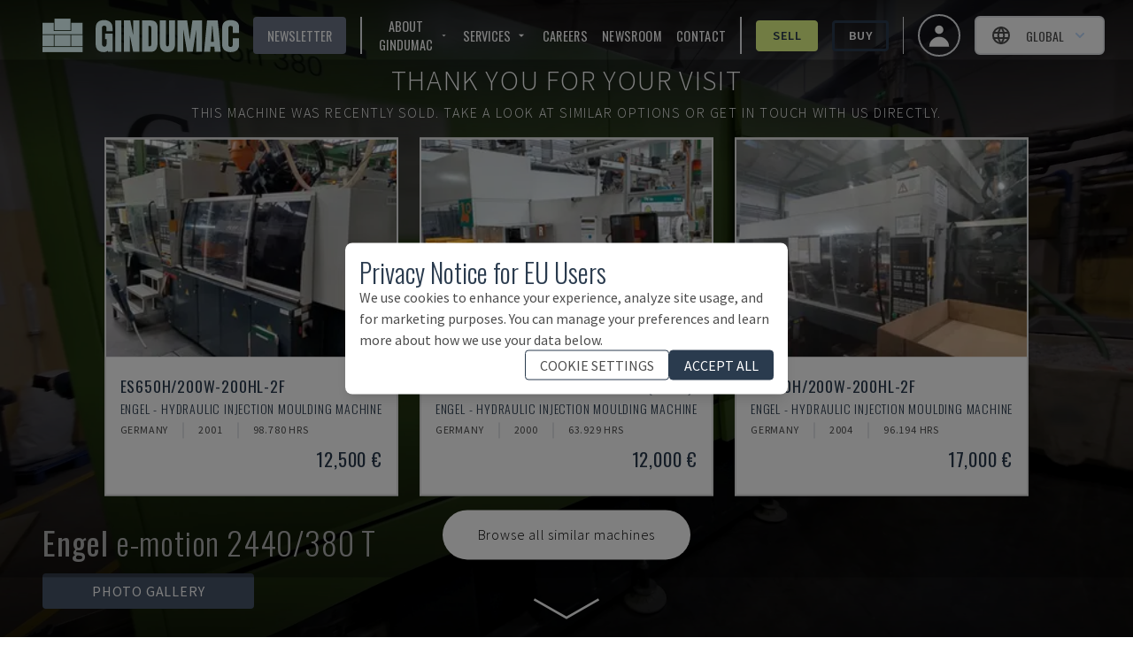

--- FILE ---
content_type: application/javascript; charset=utf-8
request_url: https://www.gindumac.com/_next/static/chunks/pages/product/%5Bmachine_id%5D-dfbf8a0094732de3.js?dpl=dpl_8PnoaFkAaG4q5S9L5rH2b6P8p6UR
body_size: 14378
content:
!function(){try{var e="undefined"!=typeof window?window:"undefined"!=typeof global?global:"undefined"!=typeof self?self:{},t=Error().stack;t&&(e._sentryDebugIds=e._sentryDebugIds||{},e._sentryDebugIds[t]="9c6139e4-1110-45a0-8ce0-c2f453bf055e",e._sentryDebugIdIdentifier="sentry-dbid-9c6139e4-1110-45a0-8ce0-c2f453bf055e")}catch(e){}}(),(self.webpackChunk_N_E=self.webpackChunk_N_E||[]).push([[8295],{80439:function(e,t,s){(window.__NEXT_P=window.__NEXT_P||[]).push(["/product/[machine_id]",function(){return s(40253)}])},92506:function(e,t,s){"use strict";s.d(t,{Z:function(){return a}});var n=s(64162),r=function(e,t){return"boolean"==typeof t?t:!e},a=function(e){return(0,n.useReducer)(r,e)}},3769:function(e,t,s){"use strict";s.d(t,{X:function(){return d}});var n=s(15436),r=s(75719),a=s(98899),l=s.n(a),i=s(3800),c=s(57303);function o(e){let{children:t}=e;return(0,n.jsx)(l(),{href:"/my/settings",className:"mr-1 text-blue-500 underline",children:t})}function d(){let{user:e}=(0,r.aF)();return e?(0,n.jsxs)("div",{className:"flex items-center space-x-2",children:[(0,n.jsx)(c.LSF,{className:"text-blue-500"}),(0,n.jsx)("div",{className:"",children:(0,n.jsx)(i.Z,{i18nKey:"products:DATA_FULLFILLED_AUTO_EDIT_ACCOUT_DATA_HERE",components:{link:(0,n.jsx)(o,{})}})})]}):null}},60404:function(e,t,s){"use strict";function n(e){window.uetq=window.uetq||[],window.uetq.push({ec:"button",ea:"click",el:e,ev:"0"})}s.d(t,{j:function(){return n}})},60973:function(e,t,s){"use strict";s.r(t),s.d(t,{__N_SSG:function(){return c},default:function(){return o}});var n=s(15436);s(64162);var r=s(82804),a=s(41022),l=s(18718),i=s(75035),c=!0;function o(){let{t:e}=(0,i.Z)();return(0,n.jsxs)(a.Z,{children:[(0,n.jsx)(l.Z,{title:"Not Found - GINDUMAC"}),(0,n.jsx)("main",{children:(0,n.jsx)("section",{className:"bg-brand-500",children:(0,n.jsxs)("div",{className:"layout flex min-h-screen flex-col items-center justify-center text-center text-black",children:[(0,n.jsx)(r.Chf,{size:60,className:"drop-shadow-glow animate-flicker text-red-500"}),(0,n.jsx)("h1",{className:"mt-8 text-4xl text-white md:text-6xl",dangerouslySetInnerHTML:{__html:e("seo:PAGE404-MSG1")}}),(0,n.jsx)("p",{className:"mt-4 text-xl text-white md:text-2xl",dangerouslySetInnerHTML:{__html:e("seo:PAGE404-MSG2")}}),(0,n.jsxs)("div",{className:"mt-4 flex space-x-8",children:[(0,n.jsx)("a",{className:"rounded-xl border-2 px-2 text-white",href:"/",children:e("seo:PAGE404-MSG3")}),(0,n.jsx)("a",{className:"rounded-xl border-2 px-2 text-white",href:"mailto:"+e("seo:PAGE404-MSG4"),target:"_blank",rel:"noreferrer",children:e("seo:PAGE404-MSG5")})]})]})})})]})}},40253:function(e,t,s){"use strict";s.r(t),s.d(t,{ProductGallery:function(){return eG},__N_SSP:function(){return eU},default:function(){return eZ}});var n=s(15436),r=s(90753),a=s(75035),l=s(40079),i=s(41022),c=s(18718),o=s(60973),d=s(51984),m=s(32056),u=s(14328),x=s(64162),p=s(4232),h=s(27671),f=s(24263),j=s(51025),_=s(83421),v=s(55775),b=s(27180),N=s(75258),g=s(60404),E=s(25234),y=s(86820),A=s(17244),L=s(75719),T=s(3769),I=s(63224),O=function(e){let{product:t}=e,{t:s}=(0,a.Z)("products"),{locale:r}=(0,l.useRouter)(),{data:i}=(0,I.rd)(),{register:c,handleSubmit:o,watch:d,formState:{errors:m,isSubmitSuccessful:u,isSubmitting:O},reset:w}=(0,h.cI)();async function D(e){console.log("data",e);try{await (0,f.F0)({"platform-name":"GINDUMAC Website","platform-type":"Product Detail Request",country:e["account-manager_country"],city:e["account-manager_city"],message:e["account-manager_message"],subject:e["account-manager_subject"],"phone-number":e["account-manager_phone-number"],"phone-prefix":e["account-manager_phone-prefix"],email:e["account-manager_email"],company:e["account-manager_company"],"first-name":e["account-manager_first-name"],"last-name":e["account-manager_last-name"],sku:t.sku}),(0,N.zz)("formSubmission",{formType:"Account Manager Form",locale:r}),(0,N.zz)("begin_checkout",{formType:"Account Manager Form",ecommerce:{value:t.price,currency:t.currency,items:[(0,N.gh)(t)]}}),(0,g.j)("Contact Form QM")}catch(e){console.log("error",e)}}let[R,C]=(0,x.useState)([]);(0,x.useEffect)(()=>{C(p.map(e=>[e[0],s("".concat(e[1])),e[2],e[3]]).sort((e,t)=>{let s=e[1].replace(/(\b\w)/gi,e=>e.toUpperCase()),n=t[1].replace(/(\b\w)/gi,e=>e.toUpperCase());return s.localeCompare(n)}).map(e=>({code:e[0],label:e[1],nativeLabel:e[2],phoneCode:e[3]})))},[s]);let{metadata:M}=(0,A.ZP)(),{user:S}=(0,L.aF)(),[P,q]=(0,x.useState)(!1);return(0,x.useEffect)(()=>{let e=setTimeout(()=>(function(){var e,t,s,n;let r=null!==(t=null==M?void 0:M.phone)&&void 0!==t?t:null==M?void 0:M.companyPhone;q(!(0,y.Tr)(r)),w({"account-manager_first-name":null==M?void 0:M.firstName,"account-manager_last-name":null==M?void 0:M.lastName,"account-manager_company":null==M?void 0:M.companyName,"account-manager_city":null!==(s=null==M?void 0:M.city)&&void 0!==s?s:null==M?void 0:M.companyCity,"account-manager_email":null!==(n=null==S?void 0:S.email)&&void 0!==n?n:null==M?void 0:M.companyEmail,"account-manager_phone-number":r,"account-manager_country":null===(e=p.find(e=>{var t;return e[1]===(null!==(t=null==M?void 0:M.country)&&void 0!==t?t:null==M?void 0:M.companyCountry)}))||void 0===e?void 0:e[0]})})(),1e3);return()=>clearTimeout(e)},[M,w,null==S?void 0:S.email,q]),(0,n.jsx)("div",{className:"no-print w-full bg-gray-light p-8",children:(0,n.jsx)("div",{className:"container min-[1400px]:max-w-[45%]",children:(0,n.jsx)("div",{className:"",children:(0,n.jsx)("div",{className:"",children:(0,n.jsxs)("div",{className:"",children:[(0,n.jsx)("strong",{className:"text-sm uppercase text-muted-500",children:s("products:DETAIL_ACCMANAGER_HEADER")}),(0,n.jsx)("p",{className:"h3 pt-2 text-3xl font-light",children:null==i?void 0:i.name}),(0,n.jsxs)("div",{className:"",children:[(0,n.jsxs)("div",{className:"py-6 font-light text-muted-500",children:[null==i?void 0:i.name," ",s("products:QUALITY_MANAGER_DESCRIPTION")]}),u?(0,n.jsx)(E.q,{}):(0,n.jsxs)("form",{id:"account-manager_form",onSubmit:o(D),children:[(0,n.jsx)("p",{className:"h4 mb-6 uppercase",children:s("products:DETAIL_ACCMANAGER_CONTACT")}),(0,n.jsx)("div",{className:"mb-4",children:(0,n.jsx)(T.X,{})}),(0,n.jsxs)("div",{className:"flex space-x-4 pb-4",children:[(0,n.jsx)("div",{className:"w-1/2",children:(0,n.jsx)(j.I,{placeholder:s("FORM_PLACEHOLDER_COMPANY"),name:"account-manager_company",validation:{required:!0,maxLength:80},register:c,errors:m})}),(0,n.jsx)("div",{className:"w-1/2",children:(0,n.jsx)(j.I,{type:"email",placeholder:s("FORM_PLACEHOLDER_EMAIL"),name:"account-manager_email",validation:{required:!0,maxLength:80},register:c,errors:m})})]}),(0,n.jsxs)("div",{className:"flex space-x-4 pb-4",children:[(0,n.jsx)("div",{className:"w-1/2",children:(0,n.jsx)(j.I,{placeholder:s("FORM_PLACEHOLDER_FIRSTNAME"),name:"account-manager_first-name",validation:{required:!0,maxLength:80},register:c,errors:m})}),(0,n.jsx)("div",{className:"w-1/2",children:(0,n.jsx)(j.I,{placeholder:s("FORM_PLACEHOLDER_LASTNAME"),name:"account-manager_last-name",validation:{required:!0,maxLength:80},register:c,errors:m})})]}),(0,n.jsxs)("div",{className:"flex space-x-4 pb-4",children:[(0,n.jsx)("div",{className:"w-1/2",children:(0,n.jsx)(j.I,{placeholder:s("FORM_PLACEHOLDER_CITY").toUpperCase(),name:"account-manager_city",validation:{required:!0,maxLength:80},register:c,errors:m})}),(0,n.jsx)("div",{className:"w-1/2",children:(0,n.jsx)(_.P,{name:"account-manager_country",options:R.map(e=>({value:e.code,label:e.label.toUpperCase(),key:e.code+e.phoneCode})),validation:{required:!0},register:c,errors:m,label:s("FORM_PLACEHOLDER_COUNTRY_NAME").toUpperCase(),value:d("account-manager_country")})})]}),(0,n.jsxs)("div",{className:"flex space-x-4 pb-4",children:[P&&(0,n.jsx)("div",{className:"relative w-1/2",children:(0,n.jsx)(v.i,{type:"phoneCode",name:"account-manager_phone-prefix",value:d("account-manager_phone-prefix"),errors:m,register:c,validation:{required:!0}})}),(0,n.jsx)("div",{className:P?"w-1/2":"w-full",children:(0,n.jsx)(j.I,{placeholder:s("FORM_PLACEHOLDER_PHONE"),name:"account-manager_phone-number",validation:{required:!0,maxLength:80},register:c,errors:m})})]}),(0,n.jsx)("div",{className:"flex space-x-4 pb-4",children:(0,n.jsx)("div",{className:"w-full",children:(0,n.jsx)(j.I,{placeholder:s("FORM_PLACEHOLDER_SUBJECT").toUpperCase(),name:"account-manager_subject",validation:{required:!0,maxLength:100},register:c,errors:m})})}),(0,n.jsx)("div",{className:"flex space-x-4 pb-4",children:(0,n.jsx)(j.I,{type:"textarea",placeholder:s("FORM_PLACEHOLDER_MESSAGE").toUpperCase(),name:"account-manager_message",validation:{required:!0,maxLength:2500},register:c,errors:m})}),(0,n.jsx)("div",{className:"mb-4",children:(0,n.jsx)("div",{className:"input-field gd-input-field col l9 m9 s10",children:(0,n.jsx)(b.$,{name:"account-manager_terms",register:c,errors:m})})}),(0,n.jsx)("div",{className:"",children:(0,n.jsx)("div",{className:"flex justify-end",children:(0,n.jsx)("button",{className:"rounded bg-brand-500 px-24 py-4 text-sm uppercase tracking-wider text-white",type:"submit","data-testid":"account-manager_form_submit",disabled:O,children:s("FORM_BTN_SEND")})})})]})]})]})})})})})};function w(e){return"string"==typeof e.name}function D(e){let{item:t}=e,{t:s}=(0,a.Z)("products"),r=[];if(w(t)&&"machine_history"==t.name){let e=t.details.map(e=>(e.title&&"material_type"==e.title?e.order_number=0:e.title&&"material_thickness"==e.title?e.order_number=1:e.title&&"end_product"==e.title?e.order_number=2:e.title&&"additional_information"==e.title&&(e.order_number=3),e)).slice(0);e.sort(function(e,t){var s,n;return(null!==(s=null==e?void 0:e.order_number)&&void 0!==s?s:0)-(null!==(n=null==t?void 0:t.order_number)&&void 0!==n?n:0)}),e&&(t.details=e),r.push(t)}else w(t)&&"extra_information"!=t.name?r.push(t):w(t)||Object.entries(t).forEach(e=>{let[t,s]=e;r.push({name:t,details:[{content:s}]})});return(0,n.jsx)("div",{className:"title-additional-information","data-testid":"additional-info-".concat(t.name),children:r.map(e=>(0,n.jsxs)(x.Fragment,{children:[(0,n.jsx)("p",{className:"border-b-[1px] py-5 font-secondary font-normal uppercase text-brand-500",children:s("".concat(e.name))}),(0,n.jsxs)("ul",{className:"pt-8",children:[w(e)&&"machine_history"==e.name?e.details.map((e,t)=>(e.title,(0,n.jsxs)("li",{className:"text-gray-600",children:[(0,n.jsxs)("strong",{className:"uppercase",children:[s("".concat(e.title)),":"," "]}),e.content]},t))):null,w(e)&&"machine_benefits"==e.name?e.details.map((t,r)=>(0,n.jsxs)("li",{className:"mb-4 space-y-4 text-gray-600","data-testid":"additional-info-".concat(e.name,"-").concat(r),children:[(0,n.jsxs)("strong",{className:"uppercase",children:[s("".concat(t.title)),":"," "]}),(0,n.jsx)("ul",{className:"wrapListBenefits",children:t.content.map((e,t)=>(0,n.jsx)("li",{children:"- ".concat(e)},t))})]},r)):null,w(e)&&"extra_information"==e.name?e.details.map((e,t)=>(0,n.jsxs)("li",{className:"text-gray-600",children:["- ",e.content]},t)):null]})]},e.name))})}var R=s(97426);function C(e){let{product:t}=e,{t:s}=(0,a.Z)("products");return t.additional_equipment.length>0?(0,n.jsxs)("div",{className:"px-5",children:[(0,n.jsx)("div",{className:"mb-4 border-b-[1px] py-5 font-secondary text-xl font-normal uppercase text-brand-500"}),(0,n.jsx)("p",{className:"h2 mb-4",children:s("products:DETAIL_PAGE_ADDITIONAL_EQUIPMENT_TITLE")}),(0,n.jsx)("ul",{className:"mb-12",children:t.additional_equipment.map((e,t)=>(0,n.jsx)("li",{className:"pb-3 uppercase text-muted-500",children:(0,n.jsxs)("strong",{children:["- ",e.content]})},t))})]}):null}function M(e){let{product:t}=e,{t:s}=(0,a.Z)("products");return t.additional_information?(0,n.jsxs)("div",{className:"px-5",children:[(0,n.jsx)("p",{className:"h2 mb-4","data-testid":"additional-info-title",children:s("products:DETAIL_PAGE_ADDITIONAL_INFORMATION_TITLE")}),(0,n.jsx)("ul",{className:"mb-12",children:t.additional_information.map((e,t)=>(0,n.jsx)(D,{item:e},t))})]}):null}var S=s(98899),P=s.n(S);function q(e){let{product:t}=e,{t:s}=(0,a.Z)("products"),r=s(t.machine_categories[0].name),l=(0,y.QG)(t.machine_categories[0].name);return(0,n.jsx)("div",{className:"no-print container w-full px-4 py-2 text-sm font-light",children:(0,n.jsxs)("ul",{className:"flex max-w-[90vw] flex-wrap items-center space-x-1",children:[(0,n.jsx)("li",{className:"inline-block text-muted-500 after:content-['>']",children:(0,n.jsx)(P(),{href:"/",children:"GINDUMAC"})}),(0,n.jsx)("li",{className:"inline-block text-muted-500 after:content-['>']",children:(0,n.jsx)(P(),{href:"/products",children:s("products:PRODUCTS_NAME")})}),r?(0,n.jsx)("li",{className:"inline-block text-muted-500 after:content-['>']",children:(0,n.jsx)(P(),{href:l,children:r})}):null,(0,n.jsx)("li",{className:"inline-block text-muted-500 ",children:t.seo_title})]})})}function F(e){let{title:t,subtitle:s}=e;return""!==s&&null!==s?(0,n.jsxs)("li",{className:"pb-3 uppercase text-muted-500","data-testid":"list-item-"+t,children:[(0,n.jsxs)("strong",{children:[t,": "]}),s]}):null}var k=s(98733),H=s(57753),U=s.n(H);function G(e){let{product:t}=e,[s,r]=(0,x.useState)(!1),{locale:i}=(0,l.useRouter)(),c=s?t.description_en:t.description,{t:o}=(0,a.Z)();return(0,n.jsx)("div",{className:"w-full space-y-4 bg-[#F7F7F7] px-4 py-12 text-sm font-light",children:(0,n.jsxs)("div",{className:"xl:max-w-[50%]",children:[(0,n.jsxs)("div",{className:U()("flex cursor-pointer items-center space-x-2",{hidden:"en-US"===i}),onClick:function(){r(!s),(0,N.zz)("buttonClick",{label:"Show description in original language"})},children:[(0,n.jsx)(k.zNX,{className:"h-6 w-6"}),(0,n.jsx)("span",{className:"language-toggle",children:o(s?"products:SHOW_AUTOMATIC_TRANSLATION":"products:SHOW_IN_ORIGINAL_LANGUAGE")})]}),(0,n.jsx)("p",{className:"text-lg font-light  text-muted-500",dangerouslySetInnerHTML:{__html:c}})]})})}var Z=s(58279);function z(e){let{product:t}=e,{t:s}=(0,a.Z)("products");return t.documents.length>0?(0,n.jsxs)("div",{className:"mx-4 mb-16",children:[(0,n.jsx)("h2",{className:"mb-4",children:s("products:DETAIL_FILES_HEADER")}),(0,n.jsx)("div",{className:"flex flex-wrap",children:(0,n.jsx)("ul",{children:t.documents.map(e=>{var t;return(0,n.jsx)("li",{children:(0,n.jsxs)("a",{href:e.document_url,target:"_blank",rel:"noreferrer",className:"flex min-h-[5rem] min-w-[20rem] max-w-[30rem] flex-col items-center justify-center space-x-2 break-words rounded-md border border-gray-300 p-4 px-8 hover:bg-gray-100 md:flex-row",children:[(0,n.jsx)(r.ih9,{className:"h-8 w-8 text-red-500"}),(0,n.jsx)("span",{className:"max-w-[22rem] break-words text-center md:text-left",children:decodeURI(null!==(t=(0,Z.Z)(e.document_url.split("/")))&&void 0!==t?t:"")})]})},e.id)})})})]}):null}var V=s(76739),B=s.n(V),Y=s(94563),Q=s(43716),W=s.n(Q),X=s(42602);function $(e){let{disableTitle:t}=e,{t:s}=(0,a.Z)("products"),{locale:r}=(0,l.useRouter)();return(0,n.jsxs)("div",{className:"px-8",children:[!t&&(0,n.jsx)("p",{className:"h2 my-8",children:s("DETAIL_PAYMENT_HEADER")}),(0,n.jsxs)("ul",{className:"flex flex-col justify-between space-y-4 sm:flex-row sm:space-x-4 sm:space-y-0",children:[(0,n.jsx)("li",{className:"flex flex-1 flex-col items-center justify-center border-[1px] px-4 py-4 text-center",children:(0,n.jsxs)("div",{className:"inner-wrapper",children:[(0,n.jsx)("div",{className:"icons icon-icons-06",children:(0,n.jsx)("svg",{viewBox:"0 0 16 16",className:"icons icon-icons-06",children:(0,n.jsx)("use",{xlinkHref:"#icon-icons-06"})})}),(0,n.jsx)("p",{dangerouslySetInnerHTML:{__html:s("DETAIL_PAYMENT_TERMS1")},className:"h3 uppercase"})]})}),(0,n.jsx)("li",{className:"flex flex-1 flex-col items-center justify-center border-[1px] px-4 py-4 text-center",children:(0,n.jsxs)("div",{className:"inner-wrapper",children:[(0,n.jsx)("div",{className:"icons icon-icons-32"}),(0,n.jsx)("p",{dangerouslySetInnerHTML:{__html:s("ASSET_FINANCING")},className:"h3 uppercase"})]})}),"es-ES"===r&&(0,n.jsx)("li",{className:"flex flex-1 flex-col items-center justify-center border-[1px] px-4 py-4 text-center",children:(0,n.jsxs)("div",{className:"inner-wrapper",children:[(0,n.jsx)("div",{className:"icons icon-icons-22",children:(0,n.jsx)("svg",{viewBox:"0 0 16 16",className:"icons icon-icons-22",children:(0,n.jsx)("use",{xlinkHref:"#icon-icons-22"})})}),(0,n.jsx)("h3",{dangerouslySetInnerHTML:{__html:s("DETAIL_PAYMENT_TERMS4")},className:"uppercase"})]})})]})]})}var K=s(74928),J=s(83314),ee=s(50797);function et(e){let{product:t,isInHero:s}=e,{locale:r}=(0,l.useRouter)(),a=(0,K.T)();return t.price_renting&&"es-ES"==r?(0,n.jsxs)("span",{className:"flex cursor-pointer items-center space-x-2",onClick:()=>{a((0,J.UQ)(!0))},children:[(0,n.jsxs)("p",{className:U()("my-2  text-lg lowercase",{"bg-white px-2 font-light text-muted-500":s}),children:[(0,y.OH)(t.price_renting)," / mes"]}),(0,n.jsx)(k.eJU,{className:"bg-transparent text-xl"})]}):null}function es(e){let{product:t}=e,s=(0,K.T)(),{isRentingModalOpen:r}=(0,K.C)(e=>e.modals),[a,l]=(0,x.useState)(0);return(0,x.useEffect)(()=>{l(0)},[r]),(0,n.jsxs)("section",{className:"jsx-b279d6edb57870b3",children:[(0,n.jsx)(et,{product:t}),(0,n.jsx)(W(),{id:"b279d6edb57870b3",children:"label.jsx-b279d6edb57870b3{text:white}"}),(0,n.jsxs)(X.V,{open:r,onClose:()=>s((0,J.UQ)(!1)),className:"relative z-50",children:[(0,n.jsx)("div",{"aria-hidden":"true",className:"jsx-b279d6edb57870b3 fixed inset-0 bg-black/70"}),(0,n.jsx)("div",{className:"jsx-b279d6edb57870b3 fixed inset-0 flex items-center justify-center p-4",children:(0,n.jsxs)(X.V.Panel,{className:"w-full max-w-3xl rounded bg-white p-4",children:[(0,n.jsxs)(X.V.Title,{className:"flex items-center justify-between",children:[(0,n.jsx)("h1",{className:"jsx-b279d6edb57870b3 mx-auto my-4 text-center",children:"GINDUMAC Renting"}),(0,n.jsx)("button",{className:"jsx-b279d6edb57870b3 relative bottom-4",children:(0,n.jsx)("svg",{xmlns:"http://www.w3.org/2000/svg",fill:"none",viewBox:"0 0 24 24",stroke:"currentColor",onClick:()=>s((0,J.UQ)(!1)),className:"jsx-b279d6edb57870b3 h-6 w-6 text-brand-500",children:(0,n.jsx)("path",{strokeLinecap:"round",strokeLinejoin:"round",strokeWidth:2,d:"M6 18L18 6M6 6l12 12",className:"jsx-b279d6edb57870b3"})})})]}),(0,n.jsxs)("div",{className:"jsx-b279d6edb57870b3",children:[(0,n.jsxs)(ee.O.Group,{onChange:e=>l(e),children:[(0,n.jsxs)(ee.O.List,{children:[(0,n.jsx)(ee.O,{className:U()("w-1/2  py-2 uppercase",{"border-b-2 border-brand-500  text-brand-500":0===a}),children:"INFORMACI\xd3N"}),(0,n.jsx)(ee.O,{className:U()("w-1/2  py-2 uppercase",{"border-b-2 border-brand-500  text-brand-500":1===a}),children:"VENTAJAS"})]}),(0,n.jsxs)(ee.O.Panels,{className:"pt-4 text-brand-500",children:[(0,n.jsxs)(ee.O.Panel,{children:["Trabajamos con m\xfaltiples partners para ofrecer el m\xednimo inter\xe9s y una cuota m\xe1s ajustada.",(0,n.jsx)("br",{className:"jsx-b279d6edb57870b3"}),"Financiaci\xf3n por medio de renting solo disponible para empresas con raz\xf3n social en Espa\xf1a"]}),(0,n.jsxs)(ee.O.Panel,{children:["Soluci\xf3n Integral: Activos y servicios asociados en una misma cuota (instalaci\xf3n, log\xedstica, formaci\xf3n...).",(0,n.jsx)("br",{className:"jsx-b279d6edb57870b3"}),"‌Es un gasto 100% deducible fiscalmente.",(0,n.jsx)("br",{className:"jsx-b279d6edb57870b3"}),"‌No figura en el CIRBE, por lo que no afecta a la capacidad de endeudamiento."]}),(0,n.jsx)(ee.O.Panel,{})]})]}),(0,n.jsx)("div",{className:"jsx-b279d6edb57870b3 mb-8 px-8 text-center"})]})]})})]})]})}var en=s(464);let er=x.forwardRef(function(e,t){return x.createElement("svg",Object.assign({xmlns:"http://www.w3.org/2000/svg",viewBox:"0 0 20 20",fill:"currentColor","aria-hidden":"true",ref:t},e),x.createElement("path",{fillRule:"evenodd",d:"M16.707 10.293a1 1 0 010 1.414l-6 6a1 1 0 01-1.414 0l-6-6a1 1 0 111.414-1.414L9 14.586V3a1 1 0 012 0v11.586l4.293-4.293a1 1 0 011.414 0z",clipRule:"evenodd"}))});function ea(e){let{product:t,priceClass:s,onlyModalButton:r}=e,{t:i}=(0,a.Z)(),c=!!t&&(0,d.o)(t),{locale:o}=(0,l.useRouter)();return c?(0,n.jsx)("div",{className:"col s12",children:(0,n.jsxs)("div",{className:"mx-auto flex items-center justify-between",children:[(0,n.jsxs)("div",{className:"flex flex-col items-start justify-start",children:[(0,n.jsx)("div",{className:"mb-2 text-left font-secondary font-light",children:(0,n.jsx)("span",{className:s,children:(0,y.OH)(t.price,o)})}),r?(0,n.jsx)(ei,{}):(0,n.jsx)(ec,{}),(0,n.jsx)("div",{className:"text-left",children:i("seo:DETAIL_PAGE_EX_WORKS")})]}),(0,n.jsxs)("div",{className:"flex flex-col",children:[(0,n.jsx)(es,{product:t}),(0,n.jsx)(eo,{})]})]})}):null}function el(e){let{product:t,priceClass:s}=e,{t:r}=(0,a.Z)(),i=!!t&&(0,d.o)(t),{locale:c}=(0,l.useRouter)();return i?(0,n.jsx)("div",{className:"col s12",children:(0,n.jsx)("div",{className:"mx-auto flex items-center justify-between",children:(0,n.jsxs)("div",{className:"flex flex-col items-start justify-start",children:[(0,n.jsx)("div",{className:"text-left font-secondary font-light",children:(0,n.jsx)("span",{className:s,children:(0,y.OH)(t.price,c)})}),(0,n.jsx)(et,{product:t,isInHero:!0}),(0,n.jsx)(ei,{}),(0,n.jsx)("div",{className:"text-left",children:r("seo:DETAIL_PAGE_EX_WORKS")})]})})}):null}function ei(){let{t:e}=(0,a.Z)(),t=(0,K.T)();return(0,n.jsxs)("div",{className:"flex cursor-pointer items-center text-left uppercase hover:underline",onClick:()=>t((0,J.C$)(!0)),children:[e("seo:DETAIL_PAGE_GINDUMAC_PRICE"),(0,n.jsx)(k.eJU,{className:"text-xl"})]})}function ec(){let{t:e}=(0,a.Z)(),t=(0,K.T)(),{isGindumacPriceModalOpen:s}=(0,K.C)(e=>e.modals),r=(0,en.Z)();return(0,n.jsxs)("section",{className:"jsx-b279d6edb57870b3",children:[(0,n.jsx)(ei,{}),(0,n.jsx)(W(),{id:"b279d6edb57870b3",children:"label.jsx-b279d6edb57870b3{text:white}"}),(0,n.jsxs)(X.V,{open:s,onClose:()=>t((0,J.C$)(!1)),className:"relative z-50",children:[(0,n.jsx)("div",{"aria-hidden":"true",className:"jsx-b279d6edb57870b3 fixed inset-0 bg-black/70"}),(0,n.jsx)("div",{className:"jsx-b279d6edb57870b3 fixed inset-0 flex items-center justify-center p-4",children:(0,n.jsxs)(X.V.Panel,{className:"w-full max-w-5xl rounded bg-white p-4",children:[(0,n.jsxs)(X.V.Title,{className:"flex items-center justify-between",children:[(0,n.jsx)("h1",{className:"jsx-b279d6edb57870b3 mx-auto my-4 text-center",children:e("seo:DETAIL_MODALPRICEINFO_HEADER")}),(0,n.jsx)("button",{className:"jsx-b279d6edb57870b3 relative bottom-4",children:(0,n.jsx)("svg",{xmlns:"http://www.w3.org/2000/svg",fill:"none",viewBox:"0 0 24 24",stroke:"currentColor",onClick:()=>t((0,J.C$)(!1)),className:"jsx-b279d6edb57870b3 h-6 w-6 text-brand-500",children:(0,n.jsx)("path",{strokeLinecap:"round",strokeLinejoin:"round",strokeWidth:2,d:"M6 18L18 6M6 6l12 12",className:"jsx-b279d6edb57870b3"})})})]}),(0,n.jsxs)("div",{className:"jsx-b279d6edb57870b3",children:[(0,n.jsxs)("div",{className:"jsx-b279d6edb57870b3",children:[(0,n.jsx)("div",{className:"jsx-b279d6edb57870b3",children:(0,n.jsx)("div",{dangerouslySetInnerHTML:{__html:e(r?"products:DETAIL_MODALPRICEINFO_TAB1_MOBILE":"seo:DETAIL_MODALPRICEINFO_TAB1")},className:"jsx-b279d6edb57870b3 "+(U()("mx-auto w-full border-b-2 py-2 text-center uppercase text-brand-500")||"")})}),(0,n.jsx)("div",{className:"jsx-b279d6edb57870b3 pt-4 text-brand-500",children:(0,n.jsx)("div",{className:"jsx-b279d6edb57870b3",children:e("seo:DETAIL_MODALPRICEINFO_TAB1_CONTENT")})})]}),(0,n.jsx)("div",{className:"jsx-b279d6edb57870b3 mb-8 px-8 text-center"})]})]})})]})]})}function eo(){let[e,t]=(0,x.useState)(!1),{t:s}=(0,a.Z)();return(0,n.jsxs)("section",{className:"jsx-b279d6edb57870b3",children:[(0,n.jsx)("button",{onClick:()=>t(!0),className:"jsx-b279d6edb57870b3 border-[1px] border-gray-500 px-4 py-2 text-lg font-extralight uppercase text-gray-500",children:s("seo:DETAIL_ASIDE_BTN_PAYMENT_OPTIONS")}),(0,n.jsx)(W(),{id:"b279d6edb57870b3",children:"label.jsx-b279d6edb57870b3{text:white}"}),(0,n.jsxs)(X.V,{open:e,onClose:()=>t(!1),className:"relative z-50",children:[(0,n.jsx)("div",{"aria-hidden":"true",className:"jsx-b279d6edb57870b3 fixed inset-0 bg-black/70"}),(0,n.jsx)("div",{className:"jsx-b279d6edb57870b3 fixed inset-0 flex items-center justify-center p-4",children:(0,n.jsxs)(X.V.Panel,{className:"max-h-[80vh] w-full max-w-5xl overflow-y-auto rounded bg-white p-4 lg:p-8 lg:py-12",id:"payment-info-modal",children:[(0,n.jsxs)(X.V.Title,{className:"flex items-center justify-between",children:[(0,n.jsx)("h1",{className:"jsx-b279d6edb57870b3 mx-auto my-4 text-center",children:s("products:DETAIL_MODALPRICE_HEADER")}),(0,n.jsx)("button",{className:"jsx-b279d6edb57870b3 relative bottom-4",children:(0,n.jsx)("svg",{xmlns:"http://www.w3.org/2000/svg",fill:"none",viewBox:"0 0 24 24",stroke:"currentColor",onClick:()=>t(!1),className:"jsx-b279d6edb57870b3 h-6 w-6 text-brand-500",children:(0,n.jsx)("path",{strokeLinecap:"round",strokeLinejoin:"round",strokeWidth:2,d:"M6 18L18 6M6 6l12 12",className:"jsx-b279d6edb57870b3"})})})]}),(0,n.jsxs)("div",{className:"jsx-b279d6edb57870b3",children:[(0,n.jsx)("div",{dangerouslySetInnerHTML:{__html:s("products:DETAIL_MODALPRICE_TAB1_CONTENT")},className:"jsx-b279d6edb57870b3 mb-8 px-8 text-center"}),(0,n.jsx)("div",{onClick:()=>{let e=document.getElementById("payment-info-modal");e&&e.scrollTo({top:e.scrollHeight,behavior:"smooth"})},className:"jsx-b279d6edb57870b3 flex h-12 w-full items-center justify-center  lg:hidden",children:(0,n.jsx)(er,{className:"h-6 w-6 text-brand-500"})}),(0,n.jsx)($,{disableTitle:!0})]})]})})]})]})}var ed=s(54347);function em(e){var t;let{product:s}=e,{t:r}=(0,a.Z)("products"),{locale:i}=(0,l.useRouter)(),c=[s.machine_types[0].id],o=(0,y.lV)(s.machine_types[0].name),{data:d}=(0,m.a)(["products"],()=>(0,u.Xp)({page_size:3,machine_type:c,locale:null!=i?i:"en-US"})),x=null!==(t=null==d?void 0:d.dataV2)&&void 0!==t?t:[];return(0,n.jsxs)("div",{className:"absolute left-1/2 top-1/2 z-20 flex w-full -translate-x-1/2 -translate-y-1/2 flex-col items-center justify-center gap-4  bg-black bg-opacity-30 ",children:[(0,n.jsx)("div",{className:"w-full select-none text-center font-extrabold uppercase tracking-widest drop-shadow-2xl",children:(0,n.jsxs)("div",{className:"mt-6 flex flex-col gap-2 px-6 text-center font-extralight  md:mt-0 md:gap-4",children:[(0,n.jsx)("p",{className:"text-sm text-white md:text-[2rem]",children:r("THANKS_FOR_YOUR_VISIT")}),(0,n.jsxs)("p",{className:"text-sm text-white md:text-[1rem]",children:[r("SOLD_PRODUCT_MESSAGE_1"),(0,n.jsxs)("span",{className:"hidden md:inline",children:["\xa0",r("SOLD_PRODUCT_MESSAGE_2")]})]})]})}),(0,n.jsxs)("div",{className:"flex w-full flex-col items-center md:p-4 ",children:[(0,n.jsx)("div",{className:"hidden gap-6 md:grid md:grid-cols-3",children:x&&x.slice(0,3).map((e,t)=>(0,n.jsx)("div",{className:"bg-white",children:(0,n.jsx)(ed.A5,{p:e},t)},t))}),(0,n.jsx)("div",{className:"mb-1 flex flex-row gap-4",children:(0,n.jsx)("a",{href:"/".concat(r("seo:PRODUCTS-path"),"?").concat(r("seo:QUERY_MACHINE_TYPES"),"=").concat(o),children:(0,n.jsxs)("div",{className:"mb-4 cursor-pointer rounded-full bg-white p-2 font-extralight text-black hover:bg-slate-600 hover:text-white md:mb-0 md:mt-4 md:px-10 md:py-4",children:[(0,n.jsx)("p",{className:"hidden md:block",children:r("BUTTON_PRODUCT_SOLD_CTA_LONG")}),(0,n.jsx)("p",{className:"m-1 mx-2 block md:hidden",children:r("BUTTON_PRODUCT_SOLD_CTA_SHORT")})]})})})]})]})}let eu="/images/no-img-placeholder.png";function ex(e){var t,s,r,l,i;let{product:c}=e,o=null===(t=c.images)||void 0===t?void 0:t[0],m=!!c&&(0,d.o)(c),{t:u}=(0,a.Z)("products"),[p,h]=(0,x.useState)(!1),[f,j]=(0,x.useState)("photo"),_=(0,x.useRef)(null),v=(0,K.T)(),b=(0,x.useCallback)(()=>{try{_.current.openGallery()}catch(e){console.error(e)}},[]),E=(0,x.useCallback)(e=>{e&&(_.current=e.instance,_.current.openGallery())},[]);function y(e){e&&j(e),p?b():h(!0)}return(0,n.jsx)("div",{children:(0,n.jsx)("section",{children:(0,n.jsxs)("div",{className:"inner-shaddow-hero relative h-80 sm:h-screen",children:[p&&(0,n.jsx)(eG,{product:c,onInit:E,galleryType:f}),o?(0,n.jsxs)(n.Fragment,{children:[(0,n.jsx)("div",{className:"no-print",children:(0,n.jsx)(B(),{src:null==o?void 0:o.image_url,fill:!0,alt:null==o?void 0:o.alt,priority:!0,onClick:m?()=>y():void 0,className:"object-cover ".concat(m?"cursor-pointer":"brightness-50")})}),(0,n.jsx)("div",{className:"print-image",children:(0,n.jsx)(B(),{src:null==o?void 0:o.image_url,fill:!0,sizes:"(min-width: 460px) 100vw, calc(9.29vw + 399px)",className:"object-contain",alt:null==o?void 0:o.alt})}),!m&&(0,n.jsx)(em,{product:c})]}):(0,n.jsxs)(n.Fragment,{children:[(0,n.jsx)("div",{className:"no-print",children:(0,n.jsx)(B(),{src:eu,fill:!0,alt:"No image available",priority:!0,unoptimized:!0,className:"object-contain ".concat(m?"cursor-pointer":"brightness-50")})}),(0,n.jsx)("div",{className:"print-image",children:(0,n.jsx)(B(),{src:eu,fill:!0,sizes:"(min-width: 460px) 100vw, calc(9.29vw + 399px)",className:"object-contain",unoptimized:!0,alt:"No image available"})})]}),(0,n.jsxs)("div",{className:"no-print absolute bottom-8 left-12 z-10 flex flex-col",children:[(0,n.jsxs)("p",{className:"h1 hidden pb-4 font-extralight text-white sm:inline-block",children:[(0,n.jsx)("strong",{children:c.brand.name})," ",c.model]}),(0,n.jsxs)(n.Fragment,{children:[(0,n.jsxs)("div",{className:"flex space-x-4",children:[(null==c?void 0:c.images)&&(null==c?void 0:null===(s=c.images)||void 0===s?void 0:s.length)>0&&(0,n.jsx)("div",{className:"z-10 hidden cursor-pointer rounded bg-slate-600 px-14 py-2 text-center uppercase text-white lg:inline-block",onClick:()=>y("photo"),children:u("products:DETAIL_PAGE_PHOTO_GALLERY")}),m&&(0,n.jsx)(n.Fragment,{children:(null==c?void 0:c.videos)&&(null==c?void 0:null===(r=c.videos)||void 0===r?void 0:r.length)>0&&(0,n.jsx)("div",{className:"z-10 hidden cursor-pointer rounded bg-slate-600 px-14 py-2 text-center uppercase text-white lg:inline-block",onClick:()=>y("video"),children:u("products:DETAIL_PAGE_VIDEO_GALLERY")})})]}),(0,n.jsxs)("div",{className:"flex space-x-12",children:[(null==c?void 0:c.images)&&(null==c?void 0:null===(l=c.images)||void 0===l?void 0:l.length)>0&&(0,n.jsx)(Y.Dmm,{className:"h-8 w-8 cursor-pointer text-white lg:hidden",onClick:()=>y("photo")}),m&&(0,n.jsxs)(n.Fragment,{children:[(0,n.jsx)(Y.mGS,{className:"h-8 w-8 text-white lg:hidden",onClick:function(){let e=document.getElementById("data-overview");e&&e.scrollIntoView({behavior:"smooth",block:"center"})}}),(null==c?void 0:c.videos)&&(null==c?void 0:null===(i=c.videos)||void 0===i?void 0:i.length)>0&&(0,n.jsx)(Y.KoQ,{className:"h-8 w-8 cursor-pointer text-white lg:hidden",onClick:()=>y("video")})]})]})]})]}),(0,n.jsx)("img",{src:"/arrow-down2.svg",alt:"An SVG of an eye",className:"absolute bottom-0 left-1/2 z-20 hidden h-16 w-24 -translate-x-1/2 transform animate-pulse text-white md:block"}),(0,n.jsxs)("div",{className:"no-print absolute bottom-8 right-12 z-10 hidden font-bold uppercase !text-white md:inline-block",children:[(0,n.jsx)(el,{product:c,priceClass:"text-white font-bold h2"}),(0,n.jsx)("div",{className:U()({"z-10 flex cursor-pointer rounded px-14 py-2 font-bold uppercase text-white":!0,"bg-transparent text-7xl":!m,"left-1/2 top-1/2 -translate-x-1/2 -translate-y-1/2 bg-success-500":m}),onClick:()=>{m&&(v((0,J.Rg)(!0)),(0,N.zz)("formInit",{formType:"Get a quote"}),(0,g.j)("Get an official quote"))},children:m?u("products:DETAIL_MODALQUOTE_HEADER"):""})]})]})})})}var ep=s(98825);function eh(e){let{product:t}=e,{t:s}=(0,a.Z)("products"),{locale:r}=(0,l.useRouter)(),{data:i}=(0,m.a)(["related_products",t.machine_types[0],r],()=>(0,ep.en)(t.machine_types[0].id,null!=r?r:"en-US"),{enabled:!!r&&!!t.machine_types[0],cacheTime:864e5,refetchInterval:864e5,refetchOnWindowFocus:!1});return(0,n.jsxs)("div",{className:"no-print mx-2 my-16 md:mx-8",children:[(0,n.jsx)("div",{className:"pb-4 text-center",children:(0,n.jsxs)("h2",{className:"mb-4",children:[s("PRODUCT_RELATED_HEADER"),(0,n.jsxs)("strong",{children:[t.brand.name," ",t.model]})]})}),(0,n.jsx)("div",{className:"mx-auto grid max-w-7xl gap-4 md:grid-cols-2 lg:grid-cols-4","data-testid":"related-products",children:i&&i.map((e,t)=>(0,n.jsx)(ed.A5,{p:e},t))})]})}function ef(e){let{product:t}=e,{t:s}=(0,a.Z)("products"),{t:r}=(0,a.Z)("products"),{locale:i}=(0,l.useRouter)(),c={overview:s("products:DETAIL_PAGE_OVERVIEW_TITLE"),brand:s("seo:DETAIL_PAGE_OVERVIEW_BRAND"),model:s("products:DETAIL_PAGE_OVERVIEW_MODEL"),applicationType:s("products:DETAIL_PAGE_OVERVIEW_APPTYPE"),machineType:s("products:DETAIL_PAGE_OVERVIEW_MACHINETYPE"),year:s("products:DETAIL_PAGE_OVERVIEW_YEAR"),hours:s("products:DETAIL_PAGE_OVERVIEW_HOURS"),location:s("products:DETAIL_PAGE_OVERVIEW_LOCATION"),deliveryTime:s("products:DETAIL_PAGE_OVERVIEW_DELIVERY"),control_unit_brand:s("products:DETAIL_PAGE_OVERVIEW_CONTROL_UNIT_BRAND"),availability:s("products:DETAIL_PAGE_OVERVIEW_AVAILABILITY")};return(0,n.jsxs)("div",{id:"data-overview",className:"pl-4 lg:pl-8",children:[(0,n.jsx)("p",{className:"h2 py-6",children:c.overview}),(0,n.jsxs)("ul",{className:"columns-1 md:columns-2",children:[(0,n.jsx)(F,{title:c.brand,subtitle:t.brand.name}),(0,n.jsx)(F,{title:c.year,subtitle:t.built_on+("hr-HR"==i?".":"")}),(0,n.jsx)(F,{title:(0,y._x)(c.model),subtitle:t.model}),(0,n.jsx)(F,{title:c.hours,subtitle:t.production_hours}),(0,n.jsx)(F,{title:c.applicationType,subtitle:t.application_types.length>0?r("".concat(t.application_types[0].name)):""}),(0,n.jsx)(F,{title:c.location,subtitle:r("".concat(t.country))}),(0,n.jsx)(F,{title:c.machineType,subtitle:t.machine_types.length>0?r("".concat(t.machine_types[0].name)):""}),ej(t.available_from||"")&&(0,n.jsx)(F,{title:c.availability,subtitle:e_(t.available_from||"")}),(0,n.jsx)(F,{title:c.control_unit_brand,subtitle:t.control_unit_brand})]})]})}let ej=e=>{let t;if(!e)return!1;if(e.includes("-")){if(isNaN((t=new Date(e)).getTime()))return!1}else{if(!/^(0[1-9]|[12][0-9]|3[01])\/(0[1-9]|1[0-2])\/\d{4}$/.test(e))return!1;let[s,n,r]=e.split("/").map(Number);if((t=new Date(r,n-1,s)).getFullYear()!==r||t.getMonth()!==n-1||t.getDate()!==s)return!1}let s=new Date;return s.setHours(0,0,0,0),t.setHours(0,0,0,0),t.getTime()>s.getTime()},e_=e=>{if(!e)return"";if(e.includes("-")){let t=new Date(e);if(isNaN(t.getTime()))return e;let s=String(t.getDate()).padStart(2,"0"),n=String(t.getMonth()+1).padStart(2,"0"),r=t.getFullYear();return"".concat(s,"/").concat(n,"/").concat(r)}return e};function ev(e){let{product:t}=e,{t:s}=(0,a.Z)("products");return(0,n.jsxs)("div",{className:"px-5",children:[(0,n.jsx)("div",{className:"mb-4 border-b-[1px] py-5 font-secondary text-xl font-normal uppercase text-brand-500"}),(0,n.jsx)("p",{className:"h2 mb-4","data-testid":"additional-info-title",children:s("products:DETAIL_PAGE_ADDITIONAL_INFORMATION_TITLE")}),(0,n.jsx)("div",{className:"extra-info",dangerouslySetInnerHTML:{__html:t.extra_info}})]})}var eb=s(21864);function eN(e){let{product:t}=e,{t:s}=(0,a.Z)("products"),{t:r}=(0,a.Z)("products"),i={"Pickup Address":["Address"],Overview:["Brand","Model"],"General Data":["Type of drive"],"Control Unit":["Brand","Model","Interface"],"Main Drive":["Tool taper","Plasma brand","Illumination","Laser brand"]},{locale:c}=(0,l.useRouter)();return(0,n.jsx)("div",{className:"mt-20 px-4","data-testid":"technical-info",children:(0,n.jsx)("div",{className:"",children:(0,n.jsxs)("div",{className:"",children:[(0,n.jsx)("h2",{className:"mb-4","data-testid":"technical-info-title",children:s("DETAIL_PAGE_TECHNICAL_TITLE")+" - "+t.brand.name+" "+t.model}),t.technical_information.map((e,t)=>(0,n.jsxs)("div",{className:"title-technical-information",children:["Additional Equipment"!==e.name&&0!=e.details.length&&(0,n.jsx)("p",{className:"border-b-[1px] py-4 font-secondary text-xl uppercase text-brand-500",children:r("".concat(e.name))}),(0,n.jsx)("ul",{className:"mb-12 mt-4 columns-1 md:columns-2",children:e.details.map((t,a)=>{let l=e=>e.split(",").map(e=>s("".concat(e.trim()))).join(", "),o=(0,y.V)(t.title,t.content),d=t.content;if(""!=t.content&&(null==e?void 0:e.title)&&i[null==e?void 0:e.title]&&i[null==e?void 0:e.title].length>0&&i[e.title].forEach(t=>{t===e.name&&(d=l(d))}),"additional equipment"===e.name.toLowerCase()&&""!=t.content)return null;if(""!=t.content&&"Movement"===e.name){let e=t.title.split(" "),s=e[0],l=e.splice(1,e.length).join(" ");return(0,n.jsx)(F,{title:"es-ES"!=c&&"it-IT"!=c?r(s)+" "+r(l):r(l)+" "+r(s),subtitle:d+" "+o},a)}if(""!==t.content&&("Main Drive"===e.name&&"Max taper angle"===t.title||"Main Drive"===e.name&&"Camera"===t.title||"Main Drive"===e.name&&"Illumination"===t.title||"General Data"===e.name&&"Type of drive"===t.title||"General Data"===e.name&&"Closure"===t.title)){if(-1!==t.content.indexOf(",")){let e=t.content.replace("/",",").split(",").map(e=>s("".concat(e.trim())));t.content=e.join(", ")}return(0,n.jsxs)("li",{className:"uppercase text-gray-600",children:[(0,n.jsxs)("strong",{children:[s("".concat(t.title)),": "]}),s("".concat(d))]},a)}if(""!==t.content&&("Turret"===e.name&&"Rotating tools"===t.title||"Media"===e.name&&("Chip conveyor"===t.title||"Internal cooling"===t.title))||""!==t.content&&"Machine Specific Data"===e.name&&"Laser turbine details"===t.title)return(0,n.jsx)(F,{title:s((0,eb.Z)(t.title)),subtitle:s(d)},a);if(""!==t.content&&"Control Unit"===e.name&&("Interface"===t.title||"Remote Control"===t.title||"CNC language customizable"===t.title)){if(-1!==t.content.indexOf(",")||-1!==t.content.indexOf("/")){let e=t.content.replace("/",",").split(",").map(e=>s("".concat(e.trim())));t.content=e.join(", ")}return(0,n.jsx)(F,{title:s((0,eb.Z)(t.title)),subtitle:s(t.content)},a)}return""!=t.content?(0,n.jsx)(F,{title:s((0,eb.Z)(t.title)),subtitle:d+" "+o},a):null})})]},t))]})})})}let eg=["Control Unit","Dimensions","Movement","Technical Specification"];function eE(e){let{product:t}=e,{t:s}=(0,a.Z)("products"),r=(0,x.useMemo)(()=>{if(!t.tech_specs)return{};let e=Object.entries(t.tech_specs).reduce((e,t)=>{let[s,n]=t,r=n.group;return e[r]||(e[r]=[]),e[r].push({key:s,spec:n}),e},{});return Object.keys(e).forEach(t=>{e[t].sort((e,t)=>e.spec.label.localeCompare(t.spec.label))}),e},[t.tech_specs]),l=(0,x.useMemo)(()=>Object.keys(r).sort((e,t)=>{let s=eg.indexOf(e),n=eg.indexOf(t);return -1!==s&&-1!==n?s-n:-1!==s?-1:-1!==n?1:e.localeCompare(t)}),[r]);return t.tech_specs&&0!==Object.keys(t.tech_specs).length?(0,n.jsxs)("div",{className:"mt-20 px-4","data-testid":"technical-info",children:[(0,n.jsxs)("h2",{className:"mb-4","data-testid":"technical-info-title",children:[s("DETAIL_PAGE_TECHNICAL_TITLE")," - ",t.brand.name," ",t.model]}),l.map(e=>{let t=r[e];return(0,n.jsxs)("div",{className:"title-technical-information",children:[(0,n.jsx)("p",{className:"border-b-[1px] py-4 font-secondary text-xl uppercase text-brand-500",children:s(e)}),(0,n.jsx)("ul",{className:"mb-12 mt-4 columns-1 md:columns-2",children:t.map(e=>{let{key:t,spec:r}=e;return(0,n.jsx)(F,{title:s(t),subtitle:(0,y.pQ)(r.value)?s(r.display.toLowerCase()):r.display},t)})})]},e)})]}):null}var ey=s(80568),eA=s.n(ey);function eL(e){let{message:t}=e;return(0,n.jsx)("p",{className:"mx-4 mb-16 italic text-gray-500",children:t})}var eT=s(17467),eI=s(92506);function eO(e){let{title:t}=e;return(0,n.jsx)("div",{children:(0,n.jsx)("p",{className:"text-center text-muted-500",children:t})})}var ew=function(e){let{product:t}=e,{isGetQuoteModalOpen:s}=(0,K.C)(e=>e.modals),{t:r}=(0,a.Z)("products"),l=(0,K.T)(),{user:i}=(0,L.aF)(),{metadata:c}=(0,A.ZP)(),{register:o,handleSubmit:d,formState:{errors:m,isSubmitSuccessful:u,isSubmitting:_},reset:I,watch:O}=(0,h.cI)({mode:"onBlur"}),[w,D]=(0,eI.Z)(!0),R=O("quote-installment")&&!O("quote-transport");async function C(e){console.log(e);try{await (0,f.F0)({"first-name":e["quote-first-name"],"last-name":e["quote-last-name"],sku:t.sku,city:e["quote-city"],email:e["quote-email"],company:e["quote-company"],country:e["quote-country"],"phone-number":e["quote-phone"],"phone-prefix":e["quote-phone-prefix"],"transport-address":e["quote-address"],"platform-name":"GINDUMAC Website","platform-type":"Quote Request",inspection:e["quote-inspection"],finance:e["quote-renting"],transport:e["quote-transport"],"on-site-installment":e["quote-installment"]});let s="Get a quote";(0,N.zz)("formSubmission",{formType:s}),(0,N.zz)("begin_checkout",{formType:s,ecommerce:{value:t.price,currency:t.currency,items:[(0,N.gh)(t)]}})}catch(e){console.log(e)}}return(0,x.useEffect)(()=>{let e=setTimeout(()=>(function(){var e,t,s,n;let r=null!==(t=null==c?void 0:c.phone)&&void 0!==t?t:null==c?void 0:c.companyPhone;D(!(0,y.Tr)(r)),I({"quote-first-name":null==c?void 0:c.firstName,"quote-last-name":null==c?void 0:c.lastName,"quote-company":null==c?void 0:c.companyName,"quote-city":null!==(s=null==c?void 0:c.city)&&void 0!==s?s:null==c?void 0:c.companyCity,"quote-email":null!==(n=null==i?void 0:i.email)&&void 0!==n?n:null==c?void 0:c.companyEmail,"quote-phone":r,"quote-country":null===(e=p.find(e=>{var t;return e[1]===(null!==(t=null==c?void 0:c.country)&&void 0!==t?t:null==c?void 0:c.companyCountry)}))||void 0===e?void 0:e[0]})})(),1e3);return()=>clearTimeout(e)},[c,I,s,null==i?void 0:i.email,D]),(0,n.jsxs)(n.Fragment,{children:[(0,n.jsx)("div",{className:"cursor-pointer rounded bg-success-500 px-6 py-6 uppercase text-white hover:bg-success-400",onClick:()=>void(l((0,J.Rg)(!0)),(0,N.zz)("formInit",{formType:"Get a quote"}),(0,g.j)("Get an official quote")),"data-testid":"open-modal-get-quote",children:r("products:DETAIL_ASIDE_BTN_GETQUOTE")}),(0,n.jsxs)(eT.Z,{hasLogo:!0,isOpen:s,setIsOpen:e=>l((0,J.Rg)(e)),size:"full",children:[(0,n.jsx)("hr",{}),(0,n.jsxs)("div",{className:"","data-testid":"get-quote-form",children:[(0,n.jsx)("h1",{className:"my-6 text-center",children:r("products:DETAIL_MODALQUOTE_HEADER")}),(0,n.jsx)("form",{className:"mx-auto max-w-xl",onSubmit:d(C),children:u?(0,n.jsx)(E.q,{}):(0,n.jsxs)(n.Fragment,{children:[(0,n.jsx)(eO,{title:r("products:DETAIL_MODALQUOTE_DETAILS")}),(0,n.jsx)("h3",{className:"my-6 text-center",dangerouslySetInnerHTML:{__html:r("products:DETAIL_MODALQUOTE_SUBHEADER_LOGISTICS")}}),(0,n.jsxs)("div",{className:"flex flex-col items-center justify-center",children:[(0,n.jsx)(j.I,{type:"checkbox",name:"quote-transport",register:o,errors:m,label:r("products:DETAIL_MODALQUOTE_TRANSPORT"),isHorizontal:!0}),O("quote-transport")&&(0,n.jsx)("div",{className:"my-6 w-full",children:(0,n.jsx)(j.I,{name:"quote-address",errors:m,placeholder:r("products:FORM_PLACEHOLDER_LOCATION"),register:o,validation:{required:!0}})})]}),(0,n.jsx)("h3",{className:"my-6 text-center !font-extralight",dangerouslySetInnerHTML:{__html:r("products:DETAIL_MODALQUOTE_SUBHEADER1")}}),(0,n.jsx)("div",{className:"mb-6 flex flex-col items-center justify-center space-y-2",children:(0,n.jsxs)("div",{className:"space-y-4",children:[(0,n.jsx)(j.I,{type:"checkbox",name:"quote-installment",register:o,errors:m,label:r("products:DETAIL_MODALQUOTE_INSTALLMENT")}),R&&(0,n.jsx)("div",{className:"my-6 w-full",children:(0,n.jsx)(j.I,{name:"quote-address",errors:m,placeholder:r("products:FORM_PLACEHOLDER_ADDRESS"),register:o})}),(0,n.jsx)(j.I,{type:"checkbox",name:"quote-inspection",register:o,errors:m,label:r("products:DETAIL_MODALQUOTE_INSPECTION")}),(0,n.jsx)(j.I,{type:"checkbox",name:"quote-renting",register:o,errors:m,label:r("products:DETAIL_MODALQUOTE_RENTING")})]})}),(0,n.jsxs)("div",{className:"space-y-2",children:[(0,n.jsx)("h3",{className:"my-4 text-center",children:r("products:DETAIL_MODALQUOTE_SUBHEADER3")}),(0,n.jsx)(T.X,{}),(0,n.jsxs)("div",{className:"flex space-x-2",children:[(0,n.jsx)("div",{className:"w-1/2",children:(0,n.jsx)(j.I,{name:"quote-first-name",register:o,errors:m,placeholder:r("products:FORM_PLACEHOLDER_FIRSTNAME"),validation:{required:!0,maxLength:50}})}),(0,n.jsx)("div",{className:"w-1/2",children:(0,n.jsx)(j.I,{name:"quote-last-name",register:o,errors:m,placeholder:r("products:FORM_PLACEHOLDER_LASTNAME"),validation:{required:!0,maxLength:50}})})]}),(0,n.jsxs)("div",{className:"flex space-x-2",children:[(0,n.jsx)("div",{className:"w-1/2",children:(0,n.jsx)(j.I,{name:"quote-company",register:o,errors:m,placeholder:r("products:FORM_PLACEHOLDER_COMPANY"),validation:{required:!0,maxLength:100}})}),(0,n.jsx)("div",{className:"w-1/2",children:(0,n.jsx)(j.I,{type:"email",name:"quote-email",register:o,errors:m,placeholder:r("products:FORM_PLACEHOLDER_EMAIL"),validation:{required:!0,maxLength:100}})})]}),(0,n.jsxs)("div",{className:"flex space-x-2",children:[w&&(0,n.jsx)("div",{className:"w-1/2",children:(0,n.jsx)(v.i,{type:"phoneCode",name:"quote-phone-prefix",register:o,errors:m,validation:{required:!0}})}),(0,n.jsx)("div",{className:w?"w-1/2":"w-full",children:(0,n.jsx)(j.I,{type:w?"number":"text",name:"quote-phone",register:o,errors:m,placeholder:r("products:FORM_PLACEHOLDER_PHONE"),validation:{required:!0,maxLength:20}})})]}),(0,n.jsxs)("div",{className:"flex space-x-2",children:[(0,n.jsx)("div",{className:"w-1/2",children:(0,n.jsx)(j.I,{name:"quote-city",register:o,errors:m,placeholder:r("products:FORM_PLACEHOLDER_CITY").toUpperCase(),validation:{required:!0,maxLength:100}})}),(0,n.jsx)("div",{className:"w-1/2",children:(0,n.jsx)(v.i,{type:"country",name:"quote-country",register:o,errors:m,validation:{required:!0}})})]}),(0,n.jsx)(b.$,{name:"quote-terms",register:o,errors:m})]}),(0,n.jsx)("button",{type:"submit",className:"mx-auto mb-12 mt-4 rounded bg-brand-500 px-8 py-4 text-center uppercase text-white hover:bg-brand-400",disabled:_,children:r("products:DETAIL_MODALQUOTE_BTN_SEND")})]})})]})]})]})};function eD(e){let{isSubmitting:t}=e,{t:s}=(0,a.Z)("products");return(0,n.jsx)("button",{type:"submit",className:"mx-auto mb-12 mt-4 rounded bg-brand-500 px-28 py-4 text-center uppercase text-white hover:bg-brand-400",disabled:t,children:s("DETAIL_MODALQUOTE_BTN_SEND")})}function eR(e){let{title:t}=e;return(0,n.jsx)("div",{children:(0,n.jsx)("p",{className:"text-center text-muted-500",children:t})})}var eC=function(e){let{product:t}=e,[s,r]=(0,x.useState)(!1),{t:l}=(0,a.Z)("products"),{register:i,handleSubmit:c,reset:o,formState:{errors:d,isSubmitSuccessful:m,isSubmitting:u}}=(0,h.cI)({mode:"onBlur"});async function _(e){try{await (0,f.F0)({"platform-name":"GINDUMAC Website","platform-type":"Visit Request","first-name":e["schedule-visit_first_name"],"last-name":e["schedule-visit_last_name"],company:e["schedule-visit_company"],country:e["schedule-visit_country"],email:e["schedule-visit_email"],sku:t.sku,"phone-number":e["schedule-visit_phone_number"],"phone-prefix":e["schedule-visit_phone_prefix"],city:e["schedule-visit_city"]});let s="Visit The Machine Request";(0,N.zz)("formSubmission",{formType:s}),(0,N.zz)("begin_checkout",{formType:s,ecommerce:{value:t.price,currency:t.currency,items:[(0,N.gh)(t)]}})}catch(e){console.log("error",e)}}let{metadata:g}=(0,A.ZP)(),{user:I}=(0,L.aF)(),[O,w]=(0,x.useState)(!1);return(0,x.useEffect)(()=>{let e=setTimeout(()=>(function(){var e,t,s,n;let r=null!==(t=null==g?void 0:g.phone)&&void 0!==t?t:null==g?void 0:g.companyPhone;w(!(0,y.Tr)(r)),o({"schedule-visit_first_name":null==g?void 0:g.firstName,"schedule-visit_last_name":null==g?void 0:g.lastName,"schedule-visit_company":null==g?void 0:g.companyName,"schedule-visit_city":null!==(s=null==g?void 0:g.city)&&void 0!==s?s:null==g?void 0:g.companyCity,"schedule-visit_email":null!==(n=null==I?void 0:I.email)&&void 0!==n?n:null==g?void 0:g.companyEmail,"schedule-visit_phone_number":r,"schedule-visit_country":null===(e=p.find(e=>{var t;return e[1]===(null!==(t=null==g?void 0:g.country)&&void 0!==t?t:null==g?void 0:g.companyCountry)}))||void 0===e?void 0:e[0]})})(),1e3);return()=>clearTimeout(e)},[g,o,s,null==I?void 0:I.email,w]),(0,n.jsxs)(n.Fragment,{children:[(0,n.jsx)("div",{className:"cursor-pointer rounded border-2 border-success-500 px-6 py-6 uppercase text-success-500 hover:bg-gray-100",onClick:()=>r(!0),"data-testid":"btn-visit-the-machine",children:l("products:DETAIL_ASIDE_BTN_SCHEDULE_VISIT")}),(0,n.jsxs)(eT.Z,{hasLogo:!0,isOpen:s,setIsOpen:r,size:"full",children:[(0,n.jsx)("hr",{}),(0,n.jsxs)("div",{className:"","data-testid":"get-schedule-visit_form",children:[(0,n.jsx)("h1",{className:"my-6 text-center",children:l("DETAIL_SCHEDULE_VISIT_HEADER")}),m?(0,n.jsx)(E.q,{}):(0,n.jsxs)("form",{className:"mx-auto max-w-xl",onSubmit:c(_),children:[(0,n.jsx)(eR,{title:l("DETAIL_SCHEDULE_VISIT_SUBHEADER")}),(0,n.jsxs)("div",{className:"space-y-2",children:[(0,n.jsx)("h3",{className:"my-4 text-center",children:l("DETAIL_MODALQUOTE_SUBHEADER3")}),(0,n.jsx)(T.X,{}),(0,n.jsxs)("div",{className:"flex space-x-2",children:[(0,n.jsx)("div",{className:"w-1/2",children:(0,n.jsx)(j.I,{name:"schedule-visit_first_name",register:i,errors:d,placeholder:l("FORM_PLACEHOLDER_FIRSTNAME"),validation:{required:!0,maxLength:50}})}),(0,n.jsx)("div",{className:"w-1/2",children:(0,n.jsx)(j.I,{name:"schedule-visit_last_name",register:i,errors:d,placeholder:l("FORM_PLACEHOLDER_LASTNAME"),validation:{required:!0,maxLength:50}})})]}),(0,n.jsx)(j.I,{name:"schedule-visit_company",register:i,errors:d,placeholder:l("FORM_PLACEHOLDER_COMPANY"),validation:{required:!0,maxLength:100}}),(0,n.jsx)(j.I,{type:"email",name:"schedule-visit_email",register:i,errors:d,placeholder:l("FORM_PLACEHOLDER_EMAIL"),validation:{required:!0,maxLength:100}}),(0,n.jsxs)("div",{className:"flex space-x-2",children:[O&&(0,n.jsx)("div",{className:"w-1/2",children:(0,n.jsx)(v.i,{type:"phoneCode",name:"schedule-visit_phone_prefix",register:i,errors:d,validation:{required:!0}})}),(0,n.jsx)("div",{className:O?"w-1/2":"w-full",children:(0,n.jsx)(j.I,{type:"text",name:"schedule-visit_phone_number",register:i,errors:d,placeholder:l("FORM_PLACEHOLDER_PHONE"),validation:{required:!0,maxLength:20}})})]}),(0,n.jsx)(j.I,{name:"schedule-visit_city",register:i,errors:d,placeholder:l("FORM_PLACEHOLDER_CITY").toUpperCase(),validation:{required:!0,maxLength:100}}),(0,n.jsx)(v.i,{type:"country",name:"schedule-visit_country",register:i,errors:d,validation:{required:!0}}),(0,n.jsx)(b.$,{name:"schedule-visit_terms",register:i,errors:d})]}),(0,n.jsx)("div",{className:"flex items-center",children:(0,n.jsx)(eD,{isSubmitting:u})})]})]})]})]})};function eM(e){let{hasOnlyBottomBorder:t,children:s}=e;return(0,n.jsx)("div",{className:U()("flex w-full cursor-pointer items-center justify-center  px-6 py-6 text-center font-extralight uppercase text-brand-500 hover:bg-gray-100",t?"border-b-2":"border-y-2"),children:s})}var eS=function(e){let{product:t}=e,[s,r]=(0,x.useState)(!1),{t:i}=(0,a.Z)("products"),{locale:c}=(0,l.useRouter)(),{register:o,handleSubmit:d,formState:{errors:m,isSubmitSuccessful:u,isSubmitting:_},watch:I,reset:O}=(0,h.cI)({mode:"onBlur"}),w=(0,y.x7)(null!=c?c:"de-DE");async function D(e){console.log(e);try{await (0,f.F0)({"first-name":e["counter-offer_first-name"],"last-name":e["counter-offer_last-name"],city:e["counter-offer_city"],email:e["counter-offer_email"],company:e["counter-offer_company"],"phone-prefix":e["counter-offer_phone-prefix"],"phone-number":e["counter-offer_phone"],country:e["counter-offer_country"],"platform-type":"Counteroffer","platform-name":"GINDUMAC Website",offer:e["counter-offer_price"].replace(/\.|,|\s/g,""),sku:t.sku,currency:w.currency_ISO}),function(){(0,g.j)("Make a counteroffer");let e="Make a counteroffer";(0,N.zz)("formSubmission",{formType:e}),(0,N.zz)("begin_checkout",{formType:e,ecommerce:{value:t.price,currency:t.currency,items:[(0,N.gh)(t)]}})}()}catch(e){console.log("errror",e)}}let{metadata:R}=(0,A.ZP)(),{user:C}=(0,L.aF)(),[M,S]=(0,x.useState)(!1);return(0,x.useEffect)(()=>{let e=setTimeout(()=>(function(){var e,t,s,n;let r=null!==(t=null==R?void 0:R.phone)&&void 0!==t?t:null==R?void 0:R.companyPhone;S(!(0,y.Tr)(r)),O({"counter-offer_first-name":null==R?void 0:R.firstName,"counter-offer_last-name":null==R?void 0:R.lastName,"counter-offer_company":null==R?void 0:R.companyName,"counter-offer_city":null!==(s=null==R?void 0:R.city)&&void 0!==s?s:null==R?void 0:R.companyCity,"counter-offer_email":null!==(n=null==C?void 0:C.email)&&void 0!==n?n:null==R?void 0:R.companyEmail,"counter-offer_phone":r,"counter-offer_country":null===(e=p.find(e=>{var t;return e[1]===(null!==(t=null==R?void 0:R.country)&&void 0!==t?t:null==R?void 0:R.companyCountry)}))||void 0===e?void 0:e[0]})})(),1e3);return()=>clearTimeout(e)},[R,O,s,null==C?void 0:C.email,S]),(0,n.jsxs)(n.Fragment,{children:[(0,n.jsx)("div",{onClick:()=>r(!0),"data-testid":"btn-open-make-counter-offer",children:(0,n.jsx)(eM,{children:i("DETAIL_ASIDE_BTN_COUNTEROFFER")})}),(0,n.jsxs)(eT.Z,{hasLogo:!0,isOpen:s,setIsOpen:r,size:"full",children:[(0,n.jsx)("hr",{}),(0,n.jsx)("div",{"data-testid":"counter-offer-form",className:"flex min-h-[80vh] items-center justify-center",children:u?(0,n.jsx)(E.q,{}):(0,n.jsxs)("form",{className:"mx-auto max-w-xl",onSubmit:d(D),"data-testid":"get-counter-offer_form",children:[(0,n.jsxs)("div",{className:"space-y-2",children:[(0,n.jsx)("h1",{className:"my-6 text-center",children:i("DETAIL_COUNTEROFFER_HEADER")}),(0,n.jsx)(T.X,{}),(0,n.jsxs)("div",{className:"flex space-x-2",children:[(0,n.jsx)("div",{className:"w-1/2",children:(0,n.jsx)(j.I,{name:"counter-offer_first-name",register:o,errors:m,placeholder:i("FORM_PLACEHOLDER_FIRSTNAME"),validation:{required:!0,maxLength:50}})}),(0,n.jsx)("div",{className:"w-1/2",children:(0,n.jsx)(j.I,{name:"counter-offer_last-name",register:o,errors:m,placeholder:i("FORM_PLACEHOLDER_LASTNAME"),validation:{required:!0,maxLength:50}})})]}),(0,n.jsx)(j.I,{name:"counter-offer_company",register:o,errors:m,placeholder:i("FORM_PLACEHOLDER_COMPANY"),validation:{required:!0,maxLength:100}}),(0,n.jsx)(j.I,{type:"email",name:"counter-offer_email",register:o,errors:m,placeholder:i("FORM_PLACEHOLDER_EMAIL"),validation:{required:!0,maxLength:100}}),(0,n.jsxs)("div",{className:"flex space-x-2",children:[M&&(0,n.jsx)("div",{className:"w-1/2",children:(0,n.jsx)(v.i,{type:"phoneCode",name:"counter-offer_phone-prefix",register:o,errors:m,validation:{required:!0}})}),(0,n.jsx)("div",{className:M?"w-1/2":"w-full",children:(0,n.jsx)(j.I,{type:"text",name:"counter-offer_phone",register:o,errors:m,placeholder:i("FORM_PLACEHOLDER_PHONE"),validation:{required:!0,maxLength:20}})})]}),(0,n.jsx)(j.I,{name:"counter-offer_city",register:o,errors:m,placeholder:i("FORM_PLACEHOLDER_CITY").toUpperCase(),validation:{required:!0,maxLength:100}}),(0,n.jsx)(v.i,{type:"country",name:"counter-offer_country",register:o,errors:m,validation:{required:!0}}),(0,n.jsx)("div",{children:(0,n.jsx)("h5",{className:"h3 pb-2 text-center",children:i("DETAIL_COUNTEROFFER_SUBHEADER")})}),(0,n.jsx)(j.I,{name:"counter-offer_price",register:o,errors:m,validation:{required:!0,pattern:{value:/^[0-9.,]+$/,message:i("products:FORM_ERROR_PRICE_EMPTY")},setValueAs:e=>{let t=e.replace(/[^\d]/g,"").replace(/(\d)(?=(\d{3})+(?!\d))/g,"$1"+w.thousand);return""===t?" ":t}},value:I("counter-offer_price"),sufix:w.currency}),(0,n.jsx)(b.$,{name:"counter-offer_terms",register:o,errors:m})]}),(0,n.jsx)("div",{className:"flex w-full items-center justify-center lg:justify-end",children:(0,n.jsx)("button",{type:"submit",className:"mb-12 mt-4 w-full max-w-xs rounded bg-brand-500 px-8 py-4 text-center uppercase text-white hover:bg-brand-400",disabled:_,children:i("DETAIL_MODALQUOTE_BTN_SEND")})})]})})]})]})},eP=s(99123),eq=s.n(eP),eF=function(e){let{product:t}=e,[s,r]=(0,x.useState)(!1),{t:i}=(0,a.Z)("products"),{locale:c}=(0,l.useRouter)(),{register:o,handleSubmit:d,formState:{errors:m,isSubmitSuccessful:u,isSubmitting:p},reset:f}=(0,h.cI)({mode:"onBlur"});async function _(e){console.log(e),await eq().post("/api2/download-pdf-requests",{company:e["counter-offer_company"],email:e["counter-offer_email"],first_name:e["counter-offer_first-name"],last_name:e["counter-offer_last-name"],language_code:c,product_id:t.id});try{window.print()}catch(e){console.log(e)}}let{metadata:v}=(0,A.ZP)(),{user:N}=(0,L.aF)();return(0,x.useEffect)(()=>{let e=setTimeout(()=>{var e;f({"counter-offer_first-name":null==v?void 0:v.firstName,"counter-offer_last-name":null==v?void 0:v.lastName,"counter-offer_company":null==v?void 0:v.companyName,"counter-offer_email":null!==(e=null==N?void 0:N.email)&&void 0!==e?e:null==v?void 0:v.companyEmail})},1e3);return()=>clearTimeout(e)},[v,f,s,null==N?void 0:N.email]),(0,n.jsxs)("div",{className:"no-print",children:[(0,n.jsx)("div",{onClick:()=>r(!0),"data-testid":"btn-open-download-pdf-form",children:(0,n.jsxs)(eM,{hasOnlyBottomBorder:!0,children:[(0,n.jsx)(Y.aBF,{className:"mr-2"}),i("products:DOWNLOAD_PDF")]})}),(0,n.jsxs)(eT.Z,{hasLogo:!0,isOpen:s,setIsOpen:r,size:"full",children:[(0,n.jsx)("hr",{}),(0,n.jsx)("div",{"data-testid":"counter-offer-form",className:"flex min-h-[80vh] items-center justify-center",children:u?(0,n.jsx)(E.q,{}):(0,n.jsxs)("form",{className:"mx-auto max-w-xl",onSubmit:d(_),"data-testid":"get-counter-offer_form",children:[(0,n.jsx)("h1",{className:"my-6 text-center",children:i("products:PRINT_PDF_FORM_HEADER")}),(0,n.jsx)("p",{className:"mb-6 text-center",children:i("products:PRINT_PDF_FORM_SUBHEADER")}),(0,n.jsxs)("div",{className:"space-y-2",children:[(0,n.jsxs)("div",{className:"flex space-x-2",children:[(0,n.jsx)("div",{className:"w-1/2",children:(0,n.jsx)(j.I,{name:"counter-offer_first-name",register:o,errors:m,placeholder:i("products:FORM_PLACEHOLDER_FIRSTNAME"),validation:{required:!0,maxLength:50}})}),(0,n.jsx)("div",{className:"w-1/2",children:(0,n.jsx)(j.I,{name:"counter-offer_last-name",register:o,errors:m,placeholder:i("FORM_PLACEHOLDER_LASTNAME"),validation:{required:!0,maxLength:50}})})]}),(0,n.jsx)(j.I,{name:"counter-offer_company",register:o,errors:m,placeholder:i("FORM_PLACEHOLDER_COMPANY"),validation:{required:!0,maxLength:100}}),(0,n.jsx)(j.I,{type:"email",name:"counter-offer_email",register:o,errors:m,placeholder:i("FORM_PLACEHOLDER_EMAIL"),validation:{required:!0,maxLength:100}}),(0,n.jsx)(b.$,{name:"counter-offer_terms",register:o,errors:m})]}),(0,n.jsx)("div",{className:"flex w-full items-center justify-center lg:justify-end",children:(0,n.jsx)("button",{type:"submit",className:"mx-auto mb-12 mt-4 w-full max-w-xs rounded bg-brand-500 px-8 py-4 text-center uppercase text-white hover:bg-brand-400",disabled:p,children:i("products:PRINT_PDF_GET_PDF")})})]})})]})]})};function ek(e){let{message:t}=e;return(0,n.jsx)("div",{className:"mx-auto mb-2 max-w-md rounded bg-zinc-400 px-6 py-6 text-center uppercase text-white","data-testid":"sold-banner",children:t})}function eH(e){let{product:t,isAvailable:s}=e,{t:r}=(0,a.Z)();return(0,n.jsxs)("div",{className:"no-print bg-white md:min-w-[30em] min-[1400px]:sticky min-[1400px]:top-20 min-[1400px]:float-right min-[1400px]:mr-40 min-[1400px]:w-1/3 min-[1400px]:border-2 min-[1400px]:shadow-xl",children:[(0,n.jsxs)("div",{className:"border-b-[1px] border-gray-300 px-2 text-brand-500 lg:px-0",children:[(0,n.jsx)("section",{className:"mx-auto my-6 max-w-md space-y-4 px-4 text-center",children:(0,n.jsxs)("h1",{className:"space-y-2",children:[(0,n.jsxs)("span",{className:"h3 text-md",children:[t.brand.name," - ",t.model]}),(0,n.jsx)("span",{className:"h3 block text-sm",children:t.sku})]})}),s?(0,n.jsxs)(n.Fragment,{children:[(0,n.jsxs)("section",{className:"mx-auto my-6 max-w-md space-y-4 px-4 text-center",children:[(0,n.jsx)(ea,{product:t,priceClass:"h2"}),(0,n.jsx)(ew,{product:t}),(0,n.jsx)(eC,{product:t})]}),(0,n.jsx)(eS,{product:t}),(0,n.jsx)(eF,{product:t})]}):(0,n.jsx)(ek,{message:r("products:Sold")})]}),(0,n.jsx)(R.nu,{isCentered:!0})]})}var eU=!0;let eG=eA()(()=>Promise.all([s.e(1076),s.e(4811),s.e(8642)]).then(s.bind(s,18642)),{loadableGenerated:{webpack:()=>[18642]},ssr:!1});function eZ(){var e;let{t}=(0,a.Z)("products"),{isFallback:s}=(0,l.useRouter)(),{product:x,isLoading:p}=function(){let{query:e,locale:t}=(0,l.useRouter)(),{machine_id:s,api_version:n}=e,r=s&&s.toString().includes("_")?s.toString().split("_")[1]:"",a=n||null,{data:i,isLoading:c}=(0,m.a)(["product",r,t,a],()=>(0,u.KL)(r,t,a),{enabled:!!r&&!!t,refetchOnWindowFocus:!1,refetchOnMount:!1,refetchOnReconnect:!1,refetchInterval:0,refetchIntervalInBackground:!1,staleTime:1/0,cacheTime:1/0});return{product:i,isLoading:c}}();if(p||s)return(0,n.jsx)(i.Z,{isNavbarTransparent:!0,children:(0,n.jsx)("main",{className:"mx-auto h-screen w-full bg-brand-800",children:(0,n.jsx)("div",{className:"flex h-full flex-col items-center justify-center space-y-4",children:(0,n.jsx)(r.zPD,{className:"h-20 w-20 animate-[spin_3s_ease-in-out_infinite] text-white","data-testid":"loading-icon"})})})});if(!x)return(0,n.jsx)(o.default,{});let h=(0,d.o)(x);return(0,n.jsx)(i.Z,{isNavbarTransparent:!0,children:(0,n.jsxs)("main",{children:[(0,n.jsx)(c.Z,{machineId:(0,d.E)(x),title:x.seo_title,description:x.seo_description,keywords:t("seo:PRODUCT_DETAIL-keywords"),image:null===(e=x.thumbnail)||void 0===e?void 0:e.thumbnail_url,product:x}),(0,n.jsx)(ex,{product:x}),(0,n.jsxs)("div",{className:"mx-auto",children:[(0,n.jsx)(eH,{product:x,isAvailable:h}),(0,n.jsx)(ez,{product:x})]}),(0,n.jsx)(eh,{product:x})]})})}function ez(e){let{product:t}=e,{t:s}=(0,a.Z)();return(0,n.jsxs)("div",{className:"w-full child:min-[1400px]:mr-[44%] child:min-[1400px]:pl-40",children:[(0,n.jsx)(q,{product:t}),(0,n.jsx)(G,{product:t}),(0,n.jsx)(ef,{product:t}),t.technical_information.length>0&&(0,n.jsx)(eN,{product:t}),t.tech_specs&&Object.keys(t.tech_specs).length>0&&(0,n.jsx)(eE,{product:t}),t.extra_info?(0,n.jsx)(ev,{product:t}):(0,n.jsxs)(n.Fragment,{children:[(0,n.jsx)(C,{product:t}),(0,n.jsx)(M,{product:t})]}),(0,n.jsx)(eL,{message:s("products:PRODUCT_DETAIL_INFO_DISCLAIMER")}),(0,n.jsx)(z,{product:t}),(0,n.jsx)(O,{product:t}),(0,n.jsx)($,{})]})}}},function(e){e.O(0,[2013,5937,8754,800,8718,4347,2888,9774,179],function(){return e(e.s=80439)}),_N_E=e.O()}]);